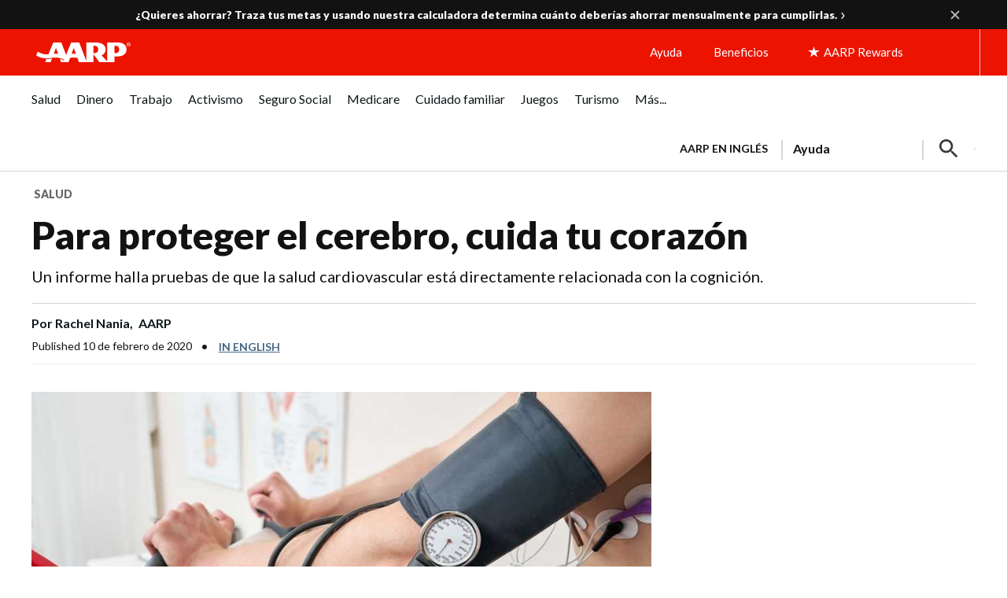

--- FILE ---
content_type: text/html; charset=utf-8
request_url: https://www.google.com/recaptcha/api2/aframe
body_size: 270
content:
<!DOCTYPE HTML><html><head><meta http-equiv="content-type" content="text/html; charset=UTF-8"></head><body><script nonce="TMDT5xqk2FLrS33RYjzSRA">/** Anti-fraud and anti-abuse applications only. See google.com/recaptcha */ try{var clients={'sodar':'https://pagead2.googlesyndication.com/pagead/sodar?'};window.addEventListener("message",function(a){try{if(a.source===window.parent){var b=JSON.parse(a.data);var c=clients[b['id']];if(c){var d=document.createElement('img');d.src=c+b['params']+'&rc='+(localStorage.getItem("rc::a")?sessionStorage.getItem("rc::b"):"");window.document.body.appendChild(d);sessionStorage.setItem("rc::e",parseInt(sessionStorage.getItem("rc::e")||0)+1);localStorage.setItem("rc::h",'1769718869316');}}}catch(b){}});window.parent.postMessage("_grecaptcha_ready", "*");}catch(b){}</script></body></html>